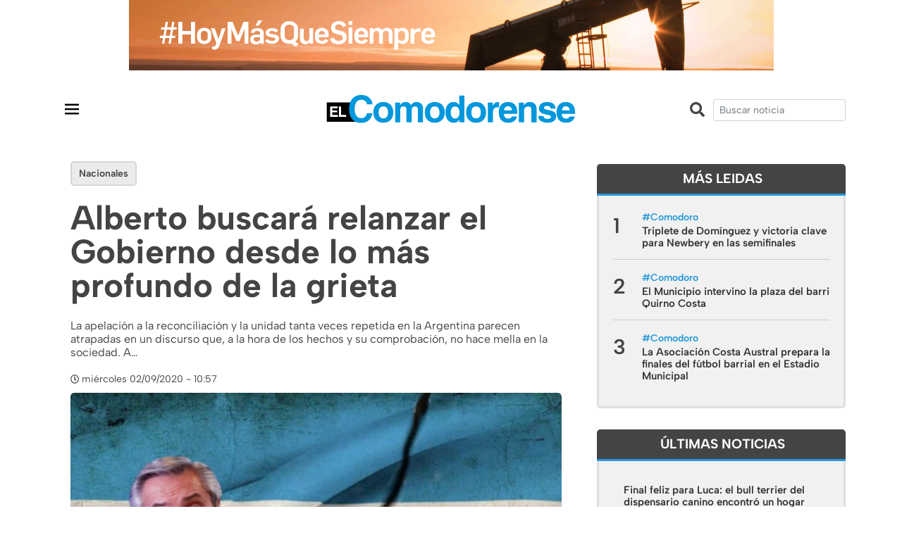

--- FILE ---
content_type: text/html; charset=UTF-8
request_url: https://elcomodorense.net/alberto-buscara-relanzar-el-gobierno-desde-lo-mas-profundo-de-la-grieta/
body_size: 13661
content:
<!DOCTYPE html>
<html>

<head>
	<meta charset="utf-8">
	<meta http-equiv="x-ua-compatible" content="ie=edge">
	<meta name="viewport" content="width=device-width, initial-scale=1, shrink-to-fit=no">
	<meta name="description" content="Noticias de comodoro rivadavia y la región">
	<link rel="apple-touch-icon" href="https://www.elcomodorense.net/wp-content/themes/ec_2022/images/icon.png">
	<link rel="icon" type="image/x-icon" href="https://www.elcomodorense.net/wp-content/themes/ec_2022/images/icon.png">

	<title>Alberto buscará relanzar el Gobierno desde lo más profundo de la grieta |  El Comodorense</title>

	<link rel="stylesheet" href="https://maxcdn.bootstrapcdn.com/bootstrap/4.0.0/css/bootstrap.min.css" integrity="sha384-Gn5384xqQ1aoWXA+058RXPxPg6fy4IWvTNh0E263XmFcJlSAwiGgFAW/dAiS6JXm" crossorigin="anonymous">
	<script defer src="https://use.fontawesome.com/releases/v5.0.9/js/all.js" integrity="sha384-8iPTk2s/jMVj81dnzb/iFR2sdA7u06vHJyyLlAd4snFpCl/SnyUjRrbdJsw1pGIl" crossorigin="anonymous"></script>

							<meta property="og:title" content="Alberto buscará relanzar el Gobierno desde lo más profundo de la grieta" />
				<meta property="og:type" content="website" />
				<meta property="og:url" content="https://www.elcomodorense.net/alberto-buscara-relanzar-el-gobierno-desde-lo-mas-profundo-de-la-grieta/" />
				<meta property="og:description" content="La apelación a la reconciliación y la unidad tanta veces repetida en la Argentina parecen atrapadas en un discurso que, a la hora de los hechos y su comprobación, no hace mella en la sociedad. A un año de las primarias que allanaron el camino para el arribo de Alberto Fernández al sillón de Rivadavia, y a..." />
									<meta property="og:image" content="https://www.elcomodorense.net/wp-content/uploads/2020/09/Grieta-Argentina.png">
				

			
	<meta name='robots' content='max-image-preview:large' />
<link rel='dns-prefetch' href='//code.jquery.com' />
<link rel='dns-prefetch' href='//www.elcomodorense.net' />
<link rel="alternate" type="application/rss+xml" title="El Comodorense &raquo; Comentario Alberto buscará relanzar el Gobierno desde lo más profundo de la grieta del feed" href="https://www.elcomodorense.net/alberto-buscara-relanzar-el-gobierno-desde-lo-mas-profundo-de-la-grieta/feed/" />
<script type="text/javascript">
window._wpemojiSettings = {"baseUrl":"https:\/\/s.w.org\/images\/core\/emoji\/14.0.0\/72x72\/","ext":".png","svgUrl":"https:\/\/s.w.org\/images\/core\/emoji\/14.0.0\/svg\/","svgExt":".svg","source":{"concatemoji":"https:\/\/www.elcomodorense.net\/wp-includes\/js\/wp-emoji-release.min.js?ver=6.1.9"}};
/*! This file is auto-generated */
!function(e,a,t){var n,r,o,i=a.createElement("canvas"),p=i.getContext&&i.getContext("2d");function s(e,t){var a=String.fromCharCode,e=(p.clearRect(0,0,i.width,i.height),p.fillText(a.apply(this,e),0,0),i.toDataURL());return p.clearRect(0,0,i.width,i.height),p.fillText(a.apply(this,t),0,0),e===i.toDataURL()}function c(e){var t=a.createElement("script");t.src=e,t.defer=t.type="text/javascript",a.getElementsByTagName("head")[0].appendChild(t)}for(o=Array("flag","emoji"),t.supports={everything:!0,everythingExceptFlag:!0},r=0;r<o.length;r++)t.supports[o[r]]=function(e){if(p&&p.fillText)switch(p.textBaseline="top",p.font="600 32px Arial",e){case"flag":return s([127987,65039,8205,9895,65039],[127987,65039,8203,9895,65039])?!1:!s([55356,56826,55356,56819],[55356,56826,8203,55356,56819])&&!s([55356,57332,56128,56423,56128,56418,56128,56421,56128,56430,56128,56423,56128,56447],[55356,57332,8203,56128,56423,8203,56128,56418,8203,56128,56421,8203,56128,56430,8203,56128,56423,8203,56128,56447]);case"emoji":return!s([129777,127995,8205,129778,127999],[129777,127995,8203,129778,127999])}return!1}(o[r]),t.supports.everything=t.supports.everything&&t.supports[o[r]],"flag"!==o[r]&&(t.supports.everythingExceptFlag=t.supports.everythingExceptFlag&&t.supports[o[r]]);t.supports.everythingExceptFlag=t.supports.everythingExceptFlag&&!t.supports.flag,t.DOMReady=!1,t.readyCallback=function(){t.DOMReady=!0},t.supports.everything||(n=function(){t.readyCallback()},a.addEventListener?(a.addEventListener("DOMContentLoaded",n,!1),e.addEventListener("load",n,!1)):(e.attachEvent("onload",n),a.attachEvent("onreadystatechange",function(){"complete"===a.readyState&&t.readyCallback()})),(e=t.source||{}).concatemoji?c(e.concatemoji):e.wpemoji&&e.twemoji&&(c(e.twemoji),c(e.wpemoji)))}(window,document,window._wpemojiSettings);
</script>
<style type="text/css">
img.wp-smiley,
img.emoji {
	display: inline !important;
	border: none !important;
	box-shadow: none !important;
	height: 1em !important;
	width: 1em !important;
	margin: 0 0.07em !important;
	vertical-align: -0.1em !important;
	background: none !important;
	padding: 0 !important;
}
</style>
	<link rel='stylesheet' id='wp-block-library-css' href='https://www.elcomodorense.net/wp-includes/css/dist/block-library/style.min.css?ver=6.1.9' type='text/css' media='all' />
<link rel='stylesheet' id='classic-theme-styles-css' href='https://www.elcomodorense.net/wp-includes/css/classic-themes.min.css?ver=1' type='text/css' media='all' />
<style id='global-styles-inline-css' type='text/css'>
body{--wp--preset--color--black: #000000;--wp--preset--color--cyan-bluish-gray: #abb8c3;--wp--preset--color--white: #ffffff;--wp--preset--color--pale-pink: #f78da7;--wp--preset--color--vivid-red: #cf2e2e;--wp--preset--color--luminous-vivid-orange: #ff6900;--wp--preset--color--luminous-vivid-amber: #fcb900;--wp--preset--color--light-green-cyan: #7bdcb5;--wp--preset--color--vivid-green-cyan: #00d084;--wp--preset--color--pale-cyan-blue: #8ed1fc;--wp--preset--color--vivid-cyan-blue: #0693e3;--wp--preset--color--vivid-purple: #9b51e0;--wp--preset--gradient--vivid-cyan-blue-to-vivid-purple: linear-gradient(135deg,rgba(6,147,227,1) 0%,rgb(155,81,224) 100%);--wp--preset--gradient--light-green-cyan-to-vivid-green-cyan: linear-gradient(135deg,rgb(122,220,180) 0%,rgb(0,208,130) 100%);--wp--preset--gradient--luminous-vivid-amber-to-luminous-vivid-orange: linear-gradient(135deg,rgba(252,185,0,1) 0%,rgba(255,105,0,1) 100%);--wp--preset--gradient--luminous-vivid-orange-to-vivid-red: linear-gradient(135deg,rgba(255,105,0,1) 0%,rgb(207,46,46) 100%);--wp--preset--gradient--very-light-gray-to-cyan-bluish-gray: linear-gradient(135deg,rgb(238,238,238) 0%,rgb(169,184,195) 100%);--wp--preset--gradient--cool-to-warm-spectrum: linear-gradient(135deg,rgb(74,234,220) 0%,rgb(151,120,209) 20%,rgb(207,42,186) 40%,rgb(238,44,130) 60%,rgb(251,105,98) 80%,rgb(254,248,76) 100%);--wp--preset--gradient--blush-light-purple: linear-gradient(135deg,rgb(255,206,236) 0%,rgb(152,150,240) 100%);--wp--preset--gradient--blush-bordeaux: linear-gradient(135deg,rgb(254,205,165) 0%,rgb(254,45,45) 50%,rgb(107,0,62) 100%);--wp--preset--gradient--luminous-dusk: linear-gradient(135deg,rgb(255,203,112) 0%,rgb(199,81,192) 50%,rgb(65,88,208) 100%);--wp--preset--gradient--pale-ocean: linear-gradient(135deg,rgb(255,245,203) 0%,rgb(182,227,212) 50%,rgb(51,167,181) 100%);--wp--preset--gradient--electric-grass: linear-gradient(135deg,rgb(202,248,128) 0%,rgb(113,206,126) 100%);--wp--preset--gradient--midnight: linear-gradient(135deg,rgb(2,3,129) 0%,rgb(40,116,252) 100%);--wp--preset--duotone--dark-grayscale: url('#wp-duotone-dark-grayscale');--wp--preset--duotone--grayscale: url('#wp-duotone-grayscale');--wp--preset--duotone--purple-yellow: url('#wp-duotone-purple-yellow');--wp--preset--duotone--blue-red: url('#wp-duotone-blue-red');--wp--preset--duotone--midnight: url('#wp-duotone-midnight');--wp--preset--duotone--magenta-yellow: url('#wp-duotone-magenta-yellow');--wp--preset--duotone--purple-green: url('#wp-duotone-purple-green');--wp--preset--duotone--blue-orange: url('#wp-duotone-blue-orange');--wp--preset--font-size--small: 13px;--wp--preset--font-size--medium: 20px;--wp--preset--font-size--large: 36px;--wp--preset--font-size--x-large: 42px;--wp--preset--spacing--20: 0.44rem;--wp--preset--spacing--30: 0.67rem;--wp--preset--spacing--40: 1rem;--wp--preset--spacing--50: 1.5rem;--wp--preset--spacing--60: 2.25rem;--wp--preset--spacing--70: 3.38rem;--wp--preset--spacing--80: 5.06rem;}:where(.is-layout-flex){gap: 0.5em;}body .is-layout-flow > .alignleft{float: left;margin-inline-start: 0;margin-inline-end: 2em;}body .is-layout-flow > .alignright{float: right;margin-inline-start: 2em;margin-inline-end: 0;}body .is-layout-flow > .aligncenter{margin-left: auto !important;margin-right: auto !important;}body .is-layout-constrained > .alignleft{float: left;margin-inline-start: 0;margin-inline-end: 2em;}body .is-layout-constrained > .alignright{float: right;margin-inline-start: 2em;margin-inline-end: 0;}body .is-layout-constrained > .aligncenter{margin-left: auto !important;margin-right: auto !important;}body .is-layout-constrained > :where(:not(.alignleft):not(.alignright):not(.alignfull)){max-width: var(--wp--style--global--content-size);margin-left: auto !important;margin-right: auto !important;}body .is-layout-constrained > .alignwide{max-width: var(--wp--style--global--wide-size);}body .is-layout-flex{display: flex;}body .is-layout-flex{flex-wrap: wrap;align-items: center;}body .is-layout-flex > *{margin: 0;}:where(.wp-block-columns.is-layout-flex){gap: 2em;}.has-black-color{color: var(--wp--preset--color--black) !important;}.has-cyan-bluish-gray-color{color: var(--wp--preset--color--cyan-bluish-gray) !important;}.has-white-color{color: var(--wp--preset--color--white) !important;}.has-pale-pink-color{color: var(--wp--preset--color--pale-pink) !important;}.has-vivid-red-color{color: var(--wp--preset--color--vivid-red) !important;}.has-luminous-vivid-orange-color{color: var(--wp--preset--color--luminous-vivid-orange) !important;}.has-luminous-vivid-amber-color{color: var(--wp--preset--color--luminous-vivid-amber) !important;}.has-light-green-cyan-color{color: var(--wp--preset--color--light-green-cyan) !important;}.has-vivid-green-cyan-color{color: var(--wp--preset--color--vivid-green-cyan) !important;}.has-pale-cyan-blue-color{color: var(--wp--preset--color--pale-cyan-blue) !important;}.has-vivid-cyan-blue-color{color: var(--wp--preset--color--vivid-cyan-blue) !important;}.has-vivid-purple-color{color: var(--wp--preset--color--vivid-purple) !important;}.has-black-background-color{background-color: var(--wp--preset--color--black) !important;}.has-cyan-bluish-gray-background-color{background-color: var(--wp--preset--color--cyan-bluish-gray) !important;}.has-white-background-color{background-color: var(--wp--preset--color--white) !important;}.has-pale-pink-background-color{background-color: var(--wp--preset--color--pale-pink) !important;}.has-vivid-red-background-color{background-color: var(--wp--preset--color--vivid-red) !important;}.has-luminous-vivid-orange-background-color{background-color: var(--wp--preset--color--luminous-vivid-orange) !important;}.has-luminous-vivid-amber-background-color{background-color: var(--wp--preset--color--luminous-vivid-amber) !important;}.has-light-green-cyan-background-color{background-color: var(--wp--preset--color--light-green-cyan) !important;}.has-vivid-green-cyan-background-color{background-color: var(--wp--preset--color--vivid-green-cyan) !important;}.has-pale-cyan-blue-background-color{background-color: var(--wp--preset--color--pale-cyan-blue) !important;}.has-vivid-cyan-blue-background-color{background-color: var(--wp--preset--color--vivid-cyan-blue) !important;}.has-vivid-purple-background-color{background-color: var(--wp--preset--color--vivid-purple) !important;}.has-black-border-color{border-color: var(--wp--preset--color--black) !important;}.has-cyan-bluish-gray-border-color{border-color: var(--wp--preset--color--cyan-bluish-gray) !important;}.has-white-border-color{border-color: var(--wp--preset--color--white) !important;}.has-pale-pink-border-color{border-color: var(--wp--preset--color--pale-pink) !important;}.has-vivid-red-border-color{border-color: var(--wp--preset--color--vivid-red) !important;}.has-luminous-vivid-orange-border-color{border-color: var(--wp--preset--color--luminous-vivid-orange) !important;}.has-luminous-vivid-amber-border-color{border-color: var(--wp--preset--color--luminous-vivid-amber) !important;}.has-light-green-cyan-border-color{border-color: var(--wp--preset--color--light-green-cyan) !important;}.has-vivid-green-cyan-border-color{border-color: var(--wp--preset--color--vivid-green-cyan) !important;}.has-pale-cyan-blue-border-color{border-color: var(--wp--preset--color--pale-cyan-blue) !important;}.has-vivid-cyan-blue-border-color{border-color: var(--wp--preset--color--vivid-cyan-blue) !important;}.has-vivid-purple-border-color{border-color: var(--wp--preset--color--vivid-purple) !important;}.has-vivid-cyan-blue-to-vivid-purple-gradient-background{background: var(--wp--preset--gradient--vivid-cyan-blue-to-vivid-purple) !important;}.has-light-green-cyan-to-vivid-green-cyan-gradient-background{background: var(--wp--preset--gradient--light-green-cyan-to-vivid-green-cyan) !important;}.has-luminous-vivid-amber-to-luminous-vivid-orange-gradient-background{background: var(--wp--preset--gradient--luminous-vivid-amber-to-luminous-vivid-orange) !important;}.has-luminous-vivid-orange-to-vivid-red-gradient-background{background: var(--wp--preset--gradient--luminous-vivid-orange-to-vivid-red) !important;}.has-very-light-gray-to-cyan-bluish-gray-gradient-background{background: var(--wp--preset--gradient--very-light-gray-to-cyan-bluish-gray) !important;}.has-cool-to-warm-spectrum-gradient-background{background: var(--wp--preset--gradient--cool-to-warm-spectrum) !important;}.has-blush-light-purple-gradient-background{background: var(--wp--preset--gradient--blush-light-purple) !important;}.has-blush-bordeaux-gradient-background{background: var(--wp--preset--gradient--blush-bordeaux) !important;}.has-luminous-dusk-gradient-background{background: var(--wp--preset--gradient--luminous-dusk) !important;}.has-pale-ocean-gradient-background{background: var(--wp--preset--gradient--pale-ocean) !important;}.has-electric-grass-gradient-background{background: var(--wp--preset--gradient--electric-grass) !important;}.has-midnight-gradient-background{background: var(--wp--preset--gradient--midnight) !important;}.has-small-font-size{font-size: var(--wp--preset--font-size--small) !important;}.has-medium-font-size{font-size: var(--wp--preset--font-size--medium) !important;}.has-large-font-size{font-size: var(--wp--preset--font-size--large) !important;}.has-x-large-font-size{font-size: var(--wp--preset--font-size--x-large) !important;}
.wp-block-navigation a:where(:not(.wp-element-button)){color: inherit;}
:where(.wp-block-columns.is-layout-flex){gap: 2em;}
.wp-block-pullquote{font-size: 1.5em;line-height: 1.6;}
</style>
<link rel='stylesheet' id='css-css' href='https://www.elcomodorense.net/wp-content/themes/ec_2022/css/style.css?ver=6.1.9' type='text/css' media='all' />
<script type='text/javascript' src='https://code.jquery.com/jquery-2.2.4.min.js?ver=6.1.9' id='jquery-js'></script>
<link rel="https://api.w.org/" href="https://www.elcomodorense.net/wp-json/" /><link rel="alternate" type="application/json" href="https://www.elcomodorense.net/wp-json/wp/v2/posts/307353" /><link rel="canonical" href="https://www.elcomodorense.net/alberto-buscara-relanzar-el-gobierno-desde-lo-mas-profundo-de-la-grieta/" />
<link rel="alternate" type="application/json+oembed" href="https://www.elcomodorense.net/wp-json/oembed/1.0/embed?url=https%3A%2F%2Fwww.elcomodorense.net%2Falberto-buscara-relanzar-el-gobierno-desde-lo-mas-profundo-de-la-grieta%2F" />
<link rel="alternate" type="text/xml+oembed" href="https://www.elcomodorense.net/wp-json/oembed/1.0/embed?url=https%3A%2F%2Fwww.elcomodorense.net%2Falberto-buscara-relanzar-el-gobierno-desde-lo-mas-profundo-de-la-grieta%2F&#038;format=xml" />
  <script src="https://cdn.onesignal.com/sdks/web/v16/OneSignalSDK.page.js" defer></script>
  <script>
          window.OneSignalDeferred = window.OneSignalDeferred || [];
          OneSignalDeferred.push(async function(OneSignal) {
            await OneSignal.init({
              appId: "c0cd989a-a550-4ddd-9000-3572ec0215e8",
              serviceWorkerOverrideForTypical: true,
              path: "https://www.elcomodorense.net/wp-content/plugins/onesignal-free-web-push-notifications/sdk_files/",
              serviceWorkerParam: { scope: "/wp-content/plugins/onesignal-free-web-push-notifications/sdk_files/push/onesignal/" },
              serviceWorkerPath: "OneSignalSDKWorker.js",
            });
          });

          // Unregister the legacy OneSignal service worker to prevent scope conflicts
          navigator.serviceWorker.getRegistrations().then((registrations) => {
            // Iterate through all registered service workers
            registrations.forEach((registration) => {
              // Check the script URL to identify the specific service worker
              if (registration.active && registration.active.scriptURL.includes('OneSignalSDKWorker.js.php')) {
                // Unregister the service worker
                registration.unregister().then((success) => {
                  if (success) {
                    console.log('OneSignalSW: Successfully unregistered:', registration.active.scriptURL);
                  } else {
                    console.log('OneSignalSW: Failed to unregister:', registration.active.scriptURL);
                  }
                });
              }
            });
          }).catch((error) => {
            console.error('Error fetching service worker registrations:', error);
          });
        </script>
<link rel="icon" href="https://www.elcomodorense.net/wp-content/uploads/2020/07/cropped-icon-32x32.png" sizes="32x32" />
<link rel="icon" href="https://www.elcomodorense.net/wp-content/uploads/2020/07/cropped-icon-192x192.png" sizes="192x192" />
<link rel="apple-touch-icon" href="https://www.elcomodorense.net/wp-content/uploads/2020/07/cropped-icon-180x180.png" />
<meta name="msapplication-TileImage" content="https://www.elcomodorense.net/wp-content/uploads/2020/07/cropped-icon-270x270.png" />
</head>

<body class="post-template-default single single-post postid-307353 single-format-standard">
	<header class="">
		<div class="container-fluid">
			<div class="row">
				<div class="col-12 text-center w-100 px-0">
					
<figure class="wp-block-image size-full"><a href="https://www.pan-energy.com/"><img decoding="async" loading="lazy" width="915" height="100" src="https://www.elcomodorense.net/wp-content/uploads/2024/03/pae-elcomodorense.gif" alt="" class="wp-image-562739"/></a></figure>
				</div>
			</div>
		</div>
		<div class="container">
			<div class="row align-items-center py-3">

				<div class="col-2 col-md-4  p-0" style="position:relative">
					<nav id="mainNavbar" class="navbar navbar-expand-none navbar-dark p-0">
						<div class="container" style="">
							<button class="navbar-toggler px-0 pt-3" type="button" data-toggle="collapse" data-target="#navbarsExampleDefault" aria-controls="navbarsExampleDefault" aria-expanded="false" aria-label="Toggle navigation">
								<span class="">
									<svg xmlns="http://www.w3.org/2000/svg" width="30" height="30" viewBox="0 0 24 24">
										<path d="M4 6H20V8H4zM4 11H20V13H4zM4 16H20V18H4z" /></svg>
								</span>
							</button>
						</div>
					</nav>
				</div>

				<div class="col-md-4 pt-0 pt-md-2 d-none">
					<ul class="socialicons mr-2">
						<li class="facebook"><a href="https://www.facebook.com/elcomodorense" target="_blank"><i class="fab fa-facebook-f fa-sm"></i></a></li>
						<li class="instagram"><a href="https://www.instagram.com/elcomodorense/" target="_blank"><i class="fab fa-instagram fa-sm"></i></a></li>
						<li class="twitter"><a href="https://twitter.com/elcomodorense" target="_blank"><i class="fab fa-twitter fa-sm"></i></a></li>
					</ul>
				</div>
				<div class="col-8 col-md-4 text-center" style="position:relative">
					<a href="https://www.elcomodorense.net">
						<img class="logoheader mw-100" src="https://www.elcomodorense.net/wp-content/themes/ec_2022/images/logo-elcomodorense.svg" alt="El Comodorense noticias">
					</a>
				</div>

				<div class="col-2 d-md-none p-0" style="position:relative">
					<nav id="mainNavbar" class="navbar navbar-expand-md navbar-dark p-0 pr-5">
						<div class="container" style="width:50%">
							<button class="navbar-toggler px-0 pt-3" type="button" data-toggle="collapse" data-target="#navbarSearch" aria-controls="navbarSearch" aria-expanded="false" aria-label="Toggle navigation">
								<span class="">
									<svg xmlns="http://www.w3.org/2000/svg" xmlns:xlink="http://www.w3.org/1999/xlink" viewBox="0 0 30 30" width="30px" height="30px">
										<g id="surface23398145">
											<path style="fill-rule:nonzero;fill:rgb(0%,0%,0%);fill-opacity:1;stroke-width:5;stroke-linecap:butt;stroke-linejoin:round;stroke:rgb(0%,0%,0%);stroke-opacity:1;stroke-miterlimit:10;" d="M 131.874592 74.525591 C 131.874592 88.281057 126.989904 100.884473 118.879479 110.792095 L 153.118377 145.007951 C 154.61604 146.459533 155.215106 148.579303 154.708204 150.60691 C 154.178262 152.611475 152.611475 154.178262 150.60691 154.708204 C 148.579303 155.215106 146.459533 154.61604 145.007951 153.118377 L 110.792095 118.879479 C 100.884473 126.989904 88.281057 131.874592 74.525591 131.874592 C 42.936407 131.874592 17.199631 106.137817 17.199631 74.525591 C 17.199631 42.936407 42.936407 17.199631 74.525591 17.199631 C 106.137817 17.199631 131.874592 42.936407 131.874592 74.525591 Z M 28.67404 74.525591 C 28.67404 99.939793 49.134431 120.400184 74.525591 120.400184 C 99.939793 120.400184 120.400184 99.939793 120.400184 74.525591 C 120.400184 49.134431 99.939793 28.67404 74.525591 28.67404 C 49.134431 28.67404 28.67404 49.134431 28.67404 74.525591 Z M 28.67404 74.525591 " transform="matrix(0.169535,0,0,0.169535,0.42,0.42)"/>
											<path style=" stroke:none;fill-rule:nonzero;fill:rgb(0%,0%,0%);fill-opacity:1;" d="M 13.054688 3.335938 C 7.699219 3.335938 3.335938 7.699219 3.335938 13.054688 C 3.335938 18.414062 7.699219 22.777344 13.054688 22.777344 C 15.386719 22.777344 17.523438 21.949219 19.203125 20.574219 L 25.003906 26.378906 C 25.25 26.632812 25.609375 26.734375 25.953125 26.648438 C 26.292969 26.558594 26.558594 26.292969 26.648438 25.953125 C 26.734375 25.609375 26.632812 25.25 26.378906 25.003906 L 20.574219 19.203125 C 21.949219 17.523438 22.777344 15.386719 22.777344 13.054688 C 22.777344 7.699219 18.414062 3.335938 13.054688 3.335938 Z M 13.054688 5.28125 C 17.363281 5.28125 20.832031 8.75 20.832031 13.054688 C 20.832031 17.363281 17.363281 20.832031 13.054688 20.832031 C 8.75 20.832031 5.28125 17.363281 5.28125 13.054688 C 5.28125 8.75 8.75 5.28125 13.054688 5.28125 Z M 13.054688 5.28125 "/>
										</g>
									</svg>
								</span>
							</button>
						</div>
					</nav>
				</div>

									

				<div class="col-md-4 text-right">
				<i class="fas fa-search mr-2 mt-2 fa-lg d-none d-md-inline-flex"></i>
					<form action="https://www.elcomodorense.net/" id="searchForm" method="get">
						<input name="s" class="form-control form-control-sm" type="text" role="search" value="" placeholder="Buscar noticia">
					</form>

				</div>
			</div>
		</div>
	</header>
	
	<nav id="mainNavbar" class="navbar navbar-expand-none navbar-dark">
		<div class="container">
			<div class="collapse navbar-collapse" id="navbarsExampleDefault">
				<ul id="menu-menu-principal" class="navbar-nav mr-auto ml-auto"><li itemscope="itemscope" itemtype="https://www.schema.org/SiteNavigationElement" id="menu-item-98299" class="menu-item menu-item-type-post_type menu-item-object-page menu-item-98299 nav-item"><a title="Inicio" href="https://www.elcomodorense.net/inicio/" class="nav-link">Inicio</a></li>
<li itemscope="itemscope" itemtype="https://www.schema.org/SiteNavigationElement" id="menu-item-98301" class="menu-item menu-item-type-taxonomy menu-item-object-category menu-item-98301 nav-item"><a title="Actualidad" href="https://www.elcomodorense.net/noticias/actualidad/" class="nav-link">Actualidad</a></li>
<li itemscope="itemscope" itemtype="https://www.schema.org/SiteNavigationElement" id="menu-item-98302" class="menu-item menu-item-type-taxonomy menu-item-object-category menu-item-98302 nav-item"><a title="Política" href="https://www.elcomodorense.net/noticias/politica/" class="nav-link">Política</a></li>
<li itemscope="itemscope" itemtype="https://www.schema.org/SiteNavigationElement" id="menu-item-98303" class="menu-item menu-item-type-taxonomy menu-item-object-category menu-item-98303 nav-item"><a title="Economía" href="https://www.elcomodorense.net/noticias/economia/" class="nav-link">Economía</a></li>
<li itemscope="itemscope" itemtype="https://www.schema.org/SiteNavigationElement" id="menu-item-182561" class="menu-item menu-item-type-taxonomy menu-item-object-category menu-item-182561 nav-item"><a title="Policiales" href="https://www.elcomodorense.net/noticias/policiales/" class="nav-link">Policiales</a></li>
<li itemscope="itemscope" itemtype="https://www.schema.org/SiteNavigationElement" id="menu-item-223902" class="menu-item menu-item-type-taxonomy menu-item-object-category menu-item-223902 nav-item"><a title="Petróleo" href="https://www.elcomodorense.net/noticias/petroleo/" class="nav-link">Petróleo</a></li>
<li itemscope="itemscope" itemtype="https://www.schema.org/SiteNavigationElement" id="menu-item-371150" class="menu-item menu-item-type-taxonomy menu-item-object-category menu-item-371150 nav-item"><a title="Deportes" href="https://www.elcomodorense.net/noticias/deportes/" class="nav-link">Deportes</a></li>
<li itemscope="itemscope" itemtype="https://www.schema.org/SiteNavigationElement" id="menu-item-312209" class="menu-item menu-item-type-taxonomy menu-item-object-category menu-item-312209 nav-item"><a title="El Comodorense Radio" href="https://www.elcomodorense.net/noticias/el-comodorense-radio/" class="nav-link">El Comodorense Radio</a></li>
<li itemscope="itemscope" itemtype="https://www.schema.org/SiteNavigationElement" id="menu-item-354821" class="menu-item menu-item-type-taxonomy menu-item-object-category menu-item-354821 nav-item"><a title="Virales" href="https://www.elcomodorense.net/noticias/virales/" class="nav-link">Virales</a></li>
</ul>			</div>
		</div>
	</nav>

	<nav id="mainNavbar" class="navbar navbar-expand-xl navbar-dark">
		
	</nav>
							
    <main role="main">
    	<section id="single-main-block" class="mt-1 mt-md-3">
    		<div class="container">
    			<div class="row">
	    			<div class="col-md-8">
						<article class="news news-postsingle">
							<div class="header">
								<div class="tag"><span class="tags"><a href="https://www.elcomodorense.net/tag/nacionales/" rel="tag">Nacionales</a></span> </div>
								<h1 class="title py-3">Alberto buscará relanzar el Gobierno desde lo más profundo de la grieta</h1>
								<p>La apelación a la reconciliación y la unidad tanta veces repetida en la Argentina parecen atrapadas en un discurso que, a la hora de los hechos y su comprobación, no hace mella en la sociedad. A&#8230;</p>
								<span><i class="far fa-clock fa-sm mr-1"></i>miércoles 02/09/2020 - 10:57</span>
							</div>

							<div class="post-content format-text mb-4 mt-2">
																									
									<article class="news news-medium news-small">
																																									<a class='imagewrap' href="https://www.elcomodorense.net/alberto-buscara-relanzar-el-gobierno-desde-lo-mas-profundo-de-la-grieta/">
												<img class="lazyload rounded" src="https://www.elcomodorense.net/wp-content/themes/ec_2022/images/thumb.jpg" data-src="https://www.elcomodorense.net/wp-content/uploads/2020/09/Grieta-Argentina-514x320.png" alt="Alberto buscará relanzar el Gobierno desde lo más profundo de la grieta">
												
																							</a>
																			</article>
																<div class="row mt-0 pb-0 mb-4 ">
									<div id="shareSection" class="col-md-5 d-md-flex align-items-center">
										<h6>Compartí esta noticia</h6>
										<ul class="social-share ml-0 ml-md-3" data-url="https://www.elcomodorense.net/alberto-buscara-relanzar-el-gobierno-desde-lo-mas-profundo-de-la-grieta/" data-title="Alberto buscará relanzar el Gobierno desde lo más profundo de la grieta">
					                    	<li><a href="" class="facebook share s_facebook"><i class="fab fa-facebook"></i></a></li>
					                    	<li><a href="" class="twitter share s_twitter"><i class="fab fa-twitter"></i></a></li>
					                        <!-- <li><a href="" class="mail share s_gmail"><i class="fa fa-envelope"></i></a></li> -->
					                    						                  	</ul>
									</div>
								</div>
								
<p><strong>La apelación a la reconciliación y la unidad tanta veces  repetida en la Argentina parecen atrapadas en un discurso que, a la hora  de los hechos y su comprobación, no hace mella en la sociedad.</strong></p>



<p><strong>A un año de las primarias que allanaron el camino para el arribo de Alberto Fernández</strong> <strong>al  sillón de Rivadavia, y a horas de relanzar su gestión tras el acuerdo  con los acreedores para canjear la deuda externa, el escenario nacional  que enfrenta parece no admitir grises</strong>. Se está a favor o en contra. Se aprueba sin cuestionamientos al mandatario y su gestión o se rechaza sin miramientos.</p>



<figure class="wp-block-image"><img decoding="async" src="https://www.cronista.com/export/sites/diarioelcronista/img/2020/09/01/monitor_agosto_2020_x1x_1.jpg_346111495.jpg" alt=""/></figure>



<p>Ya sea por la estrategia sanitaria para combatir la propagación del coronavirus, la situación socioeconómica o las definiciones políticas de la Casa Rosada, <strong>las posiciones se radicalizaron y expresan la profundidad grieta</strong> casi sin disidencias, a la hora de analizar la actualidad y proyectar el futuro. Así, lo revela la última entrega del <strong>Monitor del Humor Social y Político, que la D’Alessio IROL/Berensztein elabora de manera exclusiva para <em>El Cronista</em></strong>. </p>



<p>El
 sondeo, que durante el mes pasado relevó de manera online la visión de 
1421 adultos en todo el país, exhibió el pesimismo absoluto que acompaña
 a los encuestados que votaron por Mauricio Macri en 2019 y la mayor 
esperanza de quienes eligieron al actual mandatario. Así, mientras <strong>el 96% de los votantes de&nbsp;Juntos por el Cambio cree que la situación económica es peor que la de hace un año atrás</strong>
 (idea que acompaña el 82% de quienes votaron por terceras fuerzas) y el
 86% estima que en doce meses su nivel será aún inferior (dos de cada 
tres personas que optaron por un tercer candidato piensan igual), un <strong>46% de los electores de Fernández ve mejoras en la economía y ocho de cada diez proyecta que en un año habrá una recuperación</strong>. Más aún, dos de ellos suponen que ese último escenario se dará en 2020.</p>



<figure class="wp-block-image"><img decoding="async" src="https://www.cronista.com/export/sites/diarioelcronista/img/2020/09/01/situacion_economica_agosto_2020.jpg_629126681.jpg" alt=""/></figure>



<p>&nbsp;“Se hace evidente que <strong>la visión de la realidad presente y futura están profundamente connotadas&nbsp;de lo ideológico</strong>.
 Mientras quienes votaron al oficialismo mantienen el mismo nivel de 
optimismo del comienzo de la gestión, quienes lo hicieron por Juntos por
 el Cambio mantienen una evolución contraria”, analiza el consultor 
Eduardo D’Alessio.</p>



<p>Esa división que se percibe es la misma que explica por qué, <strong>a
 la hora de evaluar la gestión del Gobierno, el 87% de los votantes 
oficialistas consultados le dieron una buena nota, mientras que el 95% 
de los que lo hicieron por Juntos por el Cambio, la calificaron como 
mala</strong>.</p>



<figure class="wp-block-image"><img decoding="async" src="https://www.cronista.com/export/sites/diarioelcronista/img/2020/09/01/gestion_agosto_2020.jpg_654985269.jpg" alt=""/><figcaption>
   Imagen de la gestión de Gobierno
  </figcaption></figure>



<p>“En agosto y a 5 meses de decretada la cuarentena, <strong>por primera vez desde el inicio del gobierno del Frente de Todos, las críticas a la gestión superan a la aprobación</strong>: 51% versus 47%”, señaló, al respecto, el politólogo Sergio Berensztein y agregó que “consecuentemente esto repercute en <strong>la imagen positiva del presidente Alberto Fernández, que alcanza su piso de 47%</strong>, el valor más bajo desde diciembre”.</p>



<p>En
 efecto, la adhesión al Presidente también se fue deteriorando, a tal 
punto que por primera vez en su mandato muestra un número mayor en la 
imagen negativa que en la positiva. Y es que mientras <strong>el 86% de quienes le dieron su voto lo siguen acompañando, solo 6% del votante de JxC y 29% del que eligió a terceras fuerzas</strong> también lo hace.</p>



<figure class="wp-block-image"><img decoding="async" src="https://www.cronista.com/export/sites/diarioelcronista/img/2020/09/01/imagen_agosto_2020.jpg_1585016258.jpg" alt=""/></figure>



<p>“Posiblemente esto se deba a un <strong>cierto malestar y cansancio entre la población</strong>. No obstante, cuenta con cerca de la mitad del apoyo de los argentinos”, indicó D’Alessio, quien apuntó que “<strong>la preocupación por el estado de la economía y el devenir sigue estando muy presente entre los argentinos</strong>.
 Aún así, se observa un descenso en las críticas respecto a los meses 
anteriores, así como una leve disminución del nivel de pesimismo”.</p>



<p>En esa línea, añadió que “un hecho auspicioso es que <strong>sigue en aumento la proporción de encuestados que tienen proyectos a futuro que impliquen inversiones</strong> (56%), lo que plantea en parte de la población cierta visión de ‘<strong>luz al final del túnel</strong>’”</p>



<p>“En esta medición, <strong>la inflación recupera el primer puesto en el ranking de temas que más preocupan a los argentinos con 69%</strong>,
 relegando a la inseguridad al segundo lugar, aunque mantiene los 
valores de julio: 68%”, acota Berensztein, para sostener que “ésta y las
 principales cuestiones económicas generan mayor alarma entre los 
electores de Juntos por el Cambio. Por otro lado,<strong> el temor al contagio del <a href="https://www.cronista.com/tags/covid19" target="_blank" rel="noreferrer noopener">Covid-19</a></strong>&nbsp;<strong>sigue retrocediendo</strong> para ubicarse en el sexto puesto y <strong>preocupa más a los oficialistas, al igual que la violencia contra las mujeres</strong>”.</p>



<figure class="wp-block-image"><img decoding="async" src="https://www.cronista.com/export/sites/diarioelcronista/img/2020/09/01/temas_que_mas_preocupan_agosto_2020.jpg_1312689702.jpg" alt=""/></figure>



<p>En cuanto al ranking nacional de imagen positiva, <strong>solo el 
jefe de gobierno porteño, Horacio Rodríguez Larreta logra adhesiones de 
uno y otro lado de la&nbsp;grieta. “Se mantiene en la cima con el 54% de 
aprobación</strong> entre los consultados. Su valoración se sostiene con
 el apoyo del 81% de los electores de Juntos por el Cambio, pero además 
cuenta con la simpatía del 32% de los votantes del Frente de Todos y del
 53% de los que optaron por terceras fuerzas en octubre de 2019”, 
remarcó el analista político.</p>



<p></p>



<p></p>



<p>Fuente: <em>cronista.com</em></p>
															</div>

							<div class="down pt-4 mb-3">
								<div class="row">

																		
									<div id="shareSection" class="col-md-5 d-md-flex align-items-center">
										<h6>Compartí esta noticia</h6>
										<ul class="social-share mx-auto" data-url="https://www.elcomodorense.net/alberto-buscara-relanzar-el-gobierno-desde-lo-mas-profundo-de-la-grieta/" data-title="Alberto buscará relanzar el Gobierno desde lo más profundo de la grieta">
					                    	<li><a href="" class="facebook share s_facebook"><i class="fab fa-facebook"></i></a></li>
					                    	<li><a href="" class="twitter share s_twitter"><i class="fab fa-twitter"></i></a></li>
					                        <!-- <li><a href="" class="mail share s_gmail"><i class="fa fa-envelope"></i></a></li> -->
					                    						                  	</ul>
									</div>
									
								</div>
							</div>
							<div class="social">
															</div>
						</article>

						
						<div id="related">
							<h3 class="ml-2 mb-4 pl-2" style="font-size: 2rem; border-left-width: 5px; border-left-style: solid; border-left-color: #2099dd; font-weight: 700;">Noticias relacionadas</h3>
							<div class="container">
								<div class="row">
																		
											<div class="col-md-6">
												<article class="news news-medium news-small">
																																								<a class='imagewrap' href="https://www.elcomodorense.net/final-feliz-para-luca-el-bull-terrier-del-dispensario-canino-encontro-un-hogar/">
															<img class="lazyload rounded" src="https://www.elcomodorense.net/wp-content/themes/ec_2022/images/thumb.jpg" data-src="https://www.elcomodorense.net/wp-content/uploads/2026/01/IMG_4385-514x320.jpeg" alt="Final feliz para Luca: el bull terrier del dispensario canino encontró un hogar">
														</a>
																										<div class="content pl-0">
														<div class="tag-cat">Últimas Noticias</div>

														<h3 class="mb-0"><a href="https://www.elcomodorense.net/final-feliz-para-luca-el-bull-terrier-del-dispensario-canino-encontro-un-hogar/">Final feliz para Luca: el bull terrier del dispensario canino encontró un hogar</a></h3>
													</div>
												</article>
											</div>
										
																		
											<div class="col-md-6">
												<article class="news news-medium news-small">
																																								<a class='imagewrap' href="https://www.elcomodorense.net/juan-tiene-12-anos-lucha-contra-la-leucemia-y-necesita-dadores-de-sangre-para-seguir-su-tratamiento/">
															<img class="lazyload rounded" src="https://www.elcomodorense.net/wp-content/themes/ec_2022/images/thumb.jpg" data-src="https://www.elcomodorense.net/wp-content/uploads/2026/01/12621818-487c-460c-8063-b7d25efdd951-514x320.jpeg" alt="Juan tiene 12 años, lucha contra la leucemia y necesita dadores de sangre para seguir su tratamiento">
														</a>
																										<div class="content pl-0">
														<div class="tag-cat">Últimas Noticias</div>

														<h3 class="mb-0"><a href="https://www.elcomodorense.net/juan-tiene-12-anos-lucha-contra-la-leucemia-y-necesita-dadores-de-sangre-para-seguir-su-tratamiento/">Juan tiene 12 años, lucha contra la leucemia y necesita dadores de sangre para seguir su tratamiento</a></h3>
													</div>
												</article>
											</div>
										
																		
											<div class="col-md-6">
												<article class="news news-medium news-small">
																																								<a class='imagewrap' href="https://www.elcomodorense.net/buscan-a-un-hombre-de-29-anos-que-fue-visto-por-ultima-vez-en-el-centro/">
															<img class="lazyload rounded" src="https://www.elcomodorense.net/wp-content/themes/ec_2022/images/thumb.jpg" data-src="https://www.elcomodorense.net/wp-content/uploads/2026/01/B2431E2C-1361-46AD-AE2D-167D59AE3FB3-15941-00000535B656D2D6-514x320.jpeg" alt="Buscan a un hombre de 29 años que fue visto por última vez en el Centro  ">
														</a>
																										<div class="content pl-0">
														<div class="tag-cat">Últimas Noticias</div>

														<h3 class="mb-0"><a href="https://www.elcomodorense.net/buscan-a-un-hombre-de-29-anos-que-fue-visto-por-ultima-vez-en-el-centro/">Buscan a un hombre de 29 años que fue visto por última vez en el Centro  </a></h3>
													</div>
												</article>
											</div>
										
																	</div>
							</div>
						</div>
	    			</div>
	    			<aside class="col-md-4 mt-md-4">
	    						<h3 class="text-center" style="color:#fff; margin: 0; padding: 10px 10px 10px 15px; font-weight: 700; background-color: #444; border-bottom-color:#2099dd; border-bottom-width:3px;	border-bottom-style: solid; border-radius: 5px 5px 0px 0px;">
	MÁS LEIDAS
</h3>

<div class="lastpost">
	<article class="news news-medium news-list">
	<div class="row">
		<div class="col-2">
			<span class="number">1</span>
		</div>
		<div class="col-10 pl-0 pr-0">
			<div class="content">
				<div class="tag">#<a href="https://www.elcomodorense.net/tag/comodoro/" rel="tag">Comodoro</a></div>
				<h3 class="mb-0"><a href="https://www.elcomodorense.net/triplete-de-dominguez-y-victoria-clave-para-newbery-en-las-semifinales/">Triplete de Domínguez y victoria clave para Newbery en las semifinales</a></h3>
			</div>
		</div>
		<!-- <div class="col-3">
							<a href="https://www.elcomodorense.net/triplete-de-dominguez-y-victoria-clave-para-newbery-en-las-semifinales/"><img class="lazyload" src="https://www.elcomodorense.net/wp-content/themes/ec_2022/images/thumb-square.jpg" data-src="https://www.elcomodorense.net/wp-content/uploads/2026/01/new-2-150x150.png" alt="Triplete de Domínguez y victoria clave para Newbery en las semifinales"></a>
					</div> -->
	</div>
</article><article class="news news-medium news-list">
	<div class="row">
		<div class="col-2">
			<span class="number">2</span>
		</div>
		<div class="col-10 pl-0 pr-0">
			<div class="content">
				<div class="tag">#<a href="https://www.elcomodorense.net/tag/comodoro/" rel="tag">Comodoro</a></div>
				<h3 class="mb-0"><a href="https://www.elcomodorense.net/el-municipio-intervino-la-plaza-del-barrio-quirno-costa/">El Municipio intervino la plaza del barrio Quirno Costa</a></h3>
			</div>
		</div>
		<!-- <div class="col-3">
							<a href="https://www.elcomodorense.net/el-municipio-intervino-la-plaza-del-barrio-quirno-costa/"><img class="lazyload" src="https://www.elcomodorense.net/wp-content/themes/ec_2022/images/thumb-square.jpg" data-src="https://www.elcomodorense.net/wp-content/uploads/2026/01/plaza-1-150x150.png" alt="El Municipio intervino la plaza del barrio Quirno Costa"></a>
					</div> -->
	</div>
</article><article class="news news-medium news-list">
	<div class="row">
		<div class="col-2">
			<span class="number">3</span>
		</div>
		<div class="col-10 pl-0 pr-0">
			<div class="content">
				<div class="tag">#<a href="https://www.elcomodorense.net/tag/comodoro/" rel="tag">Comodoro</a></div>
				<h3 class="mb-0"><a href="https://www.elcomodorense.net/la-asociacion-costa-austral-prepara-las-finales-del-futbol-barrial-en-el-estadio-municipal/">La Asociación Costa Austral prepara las finales del fútbol barrial en el Estadio Municipal</a></h3>
			</div>
		</div>
		<!-- <div class="col-3">
							<a href="https://www.elcomodorense.net/la-asociacion-costa-austral-prepara-las-finales-del-futbol-barrial-en-el-estadio-municipal/"><img class="lazyload" src="https://www.elcomodorense.net/wp-content/themes/ec_2022/images/thumb-square.jpg" data-src="https://www.elcomodorense.net/wp-content/uploads/2026/01/DSC_9064-2048x1365-1-150x150.jpg" alt="La Asociación Costa Austral prepara las finales del fútbol barrial en el Estadio Municipal"></a>
					</div> -->
	</div>
</article></div>
		

				<h3 class="text-center" style="color:#fff; margin: 0; padding: 10px 10px 10px 15px; font-weight: 700; background-color: #444; border-bottom-color:#2099dd; border-bottom-width:3px;	border-bottom-style: solid; border-radius: 5px 5px 0px 0px;">
			ÚLTIMAS NOTICIAS
		</h3>

		<div class="lastpost">
			<article class="news news-medium news-list my-0 py-0">
	<div class="row ml-0">
		
		<div class="col-12 py-2">
			<div class="content mb-2">
				<!-- <div class="tag">#<a href="https://www.elcomodorense.net/tag/comodoro/" rel="tag">Comodoro</a></div> -->
				<h3 class="mb-1 mt-1"><a href="https://www.elcomodorense.net/final-feliz-para-luca-el-bull-terrier-del-dispensario-canino-encontro-un-hogar/">Final feliz para Luca: el bull terrier del dispensario canino encontró un hogar</a></h3>
				<span><i class="far fa-clock fa-sm mr-1"></i>20:24</span>
			</div>
		</div>
		<!-- <div class="col-4">
							<a href="https://www.elcomodorense.net/final-feliz-para-luca-el-bull-terrier-del-dispensario-canino-encontro-un-hogar/"><img class="lazyload rounded" src="https://www.elcomodorense.net/wp-content/themes/ec_2022/images/thumb-square.jpg" data-src="https://www.elcomodorense.net/wp-content/uploads/2026/01/IMG_4385-150x150.jpeg" alt="Final feliz para Luca: el bull terrier del dispensario canino encontró un hogar"></a>
					</div> -->
	</div>
</article><article class="news news-medium news-list my-0 py-0">
	<div class="row ml-0">
		
		<div class="col-12 py-2">
			<div class="content mb-2">
				<!-- <div class="tag">#<a href="https://www.elcomodorense.net/tag/chubut/" rel="tag">Chubut</a></div> -->
				<h3 class="mb-1 mt-1"><a href="https://www.elcomodorense.net/jesus-comenzo-con-la-reconstruccion-de-su-casa/">Jesús comenzó con la reconstrucción de su casa</a></h3>
				<span><i class="far fa-clock fa-sm mr-1"></i>20:20</span>
			</div>
		</div>
		<!-- <div class="col-4">
							<a href="https://www.elcomodorense.net/jesus-comenzo-con-la-reconstruccion-de-su-casa/"><img class="lazyload rounded" src="https://www.elcomodorense.net/wp-content/themes/ec_2022/images/thumb-square.jpg" data-src="https://www.elcomodorense.net/wp-content/uploads/2026/01/RECONSTRUCCION-jesus-150x150.png" alt="Jesús comenzó con la reconstrucción de su casa"></a>
					</div> -->
	</div>
</article><article class="news news-medium news-list my-0 py-0">
	<div class="row ml-0">
		
		<div class="col-12 py-2">
			<div class="content mb-2">
				<!-- <div class="tag">#<a href="https://www.elcomodorense.net/tag/comodoro/" rel="tag">Comodoro</a></div> -->
				<h3 class="mb-1 mt-1"><a href="https://www.elcomodorense.net/intento-robar-una-waflera-de-casi-60-mil-pesos-y-termino-detenido/">Intentó robar una waflera de casi 60 mil pesos y terminó detenido</a></h3>
				<span><i class="far fa-clock fa-sm mr-1"></i>19:44</span>
			</div>
		</div>
		<!-- <div class="col-4">
							<a href="https://www.elcomodorense.net/intento-robar-una-waflera-de-casi-60-mil-pesos-y-termino-detenido/"><img class="lazyload rounded" src="https://www.elcomodorense.net/wp-content/themes/ec_2022/images/thumb-square.jpg" data-src="https://www.elcomodorense.net/wp-content/uploads/2026/01/IMG_4379-150x150.jpeg" alt="Intentó robar una waflera de casi 60 mil pesos y terminó detenido"></a>
					</div> -->
	</div>
</article><article class="news news-medium news-list my-0 py-0">
	<div class="row ml-0">
		
		<div class="col-12 py-2">
			<div class="content mb-2">
				<!-- <div class="tag">#<a href="https://www.elcomodorense.net/tag/comodoro/" rel="tag">Comodoro</a></div> -->
				<h3 class="mb-1 mt-1"><a href="https://www.elcomodorense.net/juan-tiene-12-anos-lucha-contra-la-leucemia-y-necesita-dadores-de-sangre-para-seguir-su-tratamiento/">Juan tiene 12 años, lucha contra la leucemia y necesita dadores de sangre para seguir su tratamiento</a></h3>
				<span><i class="far fa-clock fa-sm mr-1"></i>19:24</span>
			</div>
		</div>
		<!-- <div class="col-4">
							<a href="https://www.elcomodorense.net/juan-tiene-12-anos-lucha-contra-la-leucemia-y-necesita-dadores-de-sangre-para-seguir-su-tratamiento/"><img class="lazyload rounded" src="https://www.elcomodorense.net/wp-content/themes/ec_2022/images/thumb-square.jpg" data-src="https://www.elcomodorense.net/wp-content/uploads/2026/01/12621818-487c-460c-8063-b7d25efdd951-150x150.jpeg" alt="Juan tiene 12 años, lucha contra la leucemia y necesita dadores de sangre para seguir su tratamiento"></a>
					</div> -->
	</div>
</article><article class="news news-medium news-list my-0 py-0">
	<div class="row ml-0">
		
		<div class="col-12 py-2">
			<div class="content mb-2">
				<!-- <div class="tag">#<a href="https://www.elcomodorense.net/tag/comodoro/" rel="tag">Comodoro</a></div> -->
				<h3 class="mb-1 mt-1"><a href="https://www.elcomodorense.net/buscan-a-un-hombre-de-29-anos-que-fue-visto-por-ultima-vez-en-el-centro/">Buscan a un hombre de 29 años que fue visto por última vez en el Centro  </a></h3>
				<span><i class="far fa-clock fa-sm mr-1"></i>18:43</span>
			</div>
		</div>
		<!-- <div class="col-4">
							<a href="https://www.elcomodorense.net/buscan-a-un-hombre-de-29-anos-que-fue-visto-por-ultima-vez-en-el-centro/"><img class="lazyload rounded" src="https://www.elcomodorense.net/wp-content/themes/ec_2022/images/thumb-square.jpg" data-src="https://www.elcomodorense.net/wp-content/uploads/2026/01/B2431E2C-1361-46AD-AE2D-167D59AE3FB3-15941-00000535B656D2D6-150x150.jpeg" alt="Buscan a un hombre de 29 años que fue visto por última vez en el Centro  "></a>
					</div> -->
	</div>
</article>		</div>	    			</aside>
    			</div>
    		</div>
    	</section>
    	    </main><!-- /.container -->
   <footer class="pt-3 pb-5 mt-3">
   	<div class="container">
   		<div class="row">
   			<div class="col-12 col-md-4 mb-4 text-center mx-auto">
   				<img class="d-block mx-auto w-100 w-md-50" src="https://www.elcomodorense.net/wp-content/themes/ec_2022/images/logo_light.svg" alt="">
				   <p class="text-light pt-2">Noticias de Comodoro Rivadavia y la región</p>
				   <ul class="socialicons my-4">
					
						<li class="facebook"><a href="https://www.facebook.com/elcomodorense" target="_blank"><i class="fab fa-facebook-f fa-sm"></i></a></li>
						<li class="instagram"><a href="https://www.instagram.com/elcomodorense/" target="_blank"><i class="fab fa-instagram fa-sm"></i></a></li>
						<li class="twitter"><a href="https://twitter.com/elcomodorense" target="_blank"><i class="fab fa-twitter fa-sm"></i></a></li>
						<li class="mail"><a href="/cdn-cgi/l/email-protection#a7c2cbc4c8cac8c3c8d5c2c9d4c2e7c0cac6cecb89c4c8ca" target="_blank"><i class="far fa-envelope"></i></a></li>
						<li class="whatsapp"><a href="https://wa.me/542974770163" target="_blank"><i class="fab fa-whatsapp fa-sm"></i></a></li>
   					</ul>
   			</div>
   			<!-- <div class="col-md-3 mb-4 d-none d-md-block">
   				<h3>NAVEGA</h3>
   				<ul id="menu-menu-principal-1" class="navbar-nav mr-auto"><li itemscope="itemscope" itemtype="https://www.schema.org/SiteNavigationElement" class="menu-item menu-item-type-post_type menu-item-object-page menu-item-98299 nav-item"><a title="Inicio" href="https://www.elcomodorense.net/inicio/" class="nav-link">Inicio</a></li>
<li itemscope="itemscope" itemtype="https://www.schema.org/SiteNavigationElement" class="menu-item menu-item-type-taxonomy menu-item-object-category menu-item-98301 nav-item"><a title="Actualidad" href="https://www.elcomodorense.net/noticias/actualidad/" class="nav-link">Actualidad</a></li>
<li itemscope="itemscope" itemtype="https://www.schema.org/SiteNavigationElement" class="menu-item menu-item-type-taxonomy menu-item-object-category menu-item-98302 nav-item"><a title="Política" href="https://www.elcomodorense.net/noticias/politica/" class="nav-link">Política</a></li>
<li itemscope="itemscope" itemtype="https://www.schema.org/SiteNavigationElement" class="menu-item menu-item-type-taxonomy menu-item-object-category menu-item-98303 nav-item"><a title="Economía" href="https://www.elcomodorense.net/noticias/economia/" class="nav-link">Economía</a></li>
<li itemscope="itemscope" itemtype="https://www.schema.org/SiteNavigationElement" class="menu-item menu-item-type-taxonomy menu-item-object-category menu-item-182561 nav-item"><a title="Policiales" href="https://www.elcomodorense.net/noticias/policiales/" class="nav-link">Policiales</a></li>
<li itemscope="itemscope" itemtype="https://www.schema.org/SiteNavigationElement" class="menu-item menu-item-type-taxonomy menu-item-object-category menu-item-223902 nav-item"><a title="Petróleo" href="https://www.elcomodorense.net/noticias/petroleo/" class="nav-link">Petróleo</a></li>
<li itemscope="itemscope" itemtype="https://www.schema.org/SiteNavigationElement" class="menu-item menu-item-type-taxonomy menu-item-object-category menu-item-371150 nav-item"><a title="Deportes" href="https://www.elcomodorense.net/noticias/deportes/" class="nav-link">Deportes</a></li>
<li itemscope="itemscope" itemtype="https://www.schema.org/SiteNavigationElement" class="menu-item menu-item-type-taxonomy menu-item-object-category menu-item-312209 nav-item"><a title="El Comodorense Radio" href="https://www.elcomodorense.net/noticias/el-comodorense-radio/" class="nav-link">El Comodorense Radio</a></li>
<li itemscope="itemscope" itemtype="https://www.schema.org/SiteNavigationElement" class="menu-item menu-item-type-taxonomy menu-item-object-category menu-item-354821 nav-item"><a title="Virales" href="https://www.elcomodorense.net/noticias/virales/" class="nav-link">Virales</a></li>
</ul>   			</div>
   			<div class="col-md-3 mb-4 d-none d-md-block">
   				<h3>CONTACTATE</h3>
   				<p>
   					<a class="iconlink" href="https://wa.me/542974770163" target="_blank"><i class="icon"><svg xmlns="http://www.w3.org/2000/svg" width="20" height="20" viewBox="0 0 24 24">
   								<path d="M.057 24l1.687-6.163c-1.041-1.804-1.588-3.849-1.587-5.946.003-6.556 5.338-11.891 11.893-11.891 3.181.001 6.167 1.24 8.413 3.488 2.245 2.248 3.481 5.236 3.48 8.414-.003 6.557-5.338 11.892-11.893 11.892-1.99-.001-3.951-.5-5.688-1.448l-6.305 1.654zm6.597-3.807c1.676.995 3.276 1.591 5.392 1.592 5.448 0 9.886-4.434 9.889-9.885.002-5.462-4.415-9.89-9.881-9.892-5.452 0-9.887 4.434-9.889 9.884-.001 2.225.651 3.891 1.746 5.634l-.999 3.648 3.742-.981zm11.387-5.464c-.074-.124-.272-.198-.57-.347-.297-.149-1.758-.868-2.031-.967-.272-.099-.47-.149-.669.149-.198.297-.768.967-.941 1.165-.173.198-.347.223-.644.074-.297-.149-1.255-.462-2.39-1.475-.883-.788-1.48-1.761-1.653-2.059-.173-.297-.018-.458.13-.606.134-.133.297-.347.446-.521.151-.172.2-.296.3-.495.099-.198.05-.372-.025-.521-.075-.148-.669-1.611-.916-2.206-.242-.579-.487-.501-.669-.51l-.57-.01c-.198 0-.52.074-.792.372s-1.04 1.016-1.04 2.479 1.065 2.876 1.213 3.074c.149.198 2.095 3.2 5.076 4.487.709.306 1.263.489 1.694.626.712.226 1.36.194 1.872.118.571-.085 1.758-.719 2.006-1.413.248-.695.248-1.29.173-1.414z" /></svg></i> 2974770163</a>

   					<a class="iconlink" href="mailto: elcomodorense@gmail.com" target="_blank">
   						<i class="icon"><svg xmlns="http://www.w3.org/2000/svg" width="20" height="20" viewBox="0 0 24 24">
   								<path d="M0 3v18h24v-18h-24zm21.518 2l-9.518 7.713-9.518-7.713h19.036zm-19.518 14v-11.817l10 8.104 10-8.104v11.817h-20z" /></svg></i> elcomodorense@gmail.com
   					</a>
   				</p>
   			</div>
   			<div class="col-md-2 text-left d-none d-md-block">
   				<h3>SEGUINOS</h3>
   				<ul class="socialicons mr-2">
   					<li class="facebook"><a href="https://www.facebook.com/elcomodorense" target="_blank"><i class="fab fa-facebook-f fa-sm"></i></a></li>
   					<li class="instagram"><a href="https://www.instagram.com/elcomodorense/" target="_blank"><i class="fab fa-instagram fa-sm"></i></a></li>
   					<li class="twitter"><a href="https://twitter.com/elcomodorense" target="_blank"><i class="fab fa-twitter fa-sm"></i></a></li>
   				</ul>
   			</div> -->
   		</div>
   	</div>
   </footer>
   
        <script data-cfasync="false" src="/cdn-cgi/scripts/5c5dd728/cloudflare-static/email-decode.min.js"></script><script src="https://cdn.jsdelivr.net/npm/lazyload@2.0.0-rc.2/lazyload.js"></script>
        <script src="https://maxcdn.bootstrapcdn.com/bootstrap/4.0.0/js/bootstrap.min.js" integrity="sha384-JZR6Spejh4U02d8jOt6vLEHfe/JQGiRRSQQxSfFWpi1MquVdAyjUar5+76PVCmYl" crossorigin="anonymous"></script>
        <script src="https://ajax.googleapis.com/ajax/libs/webfont/1.5.18/webfont.js"></script>
        <script src="https://www.elcomodorense.net/wp-content/themes/ec_2022/js/script.js"></script>
    <script>
        (function(i, s, o, g, r, a, m) {
            i['GoogleAnalyticsObject'] = r;
            i[r] = i[r] || function() {
                (i[r].q = i[r].q || []).push(arguments)
            }, i[r].l = 1 * new Date();
            a = s.createElement(o),
                m = s.getElementsByTagName(o)[0];
            a.async = 1;
            a.src = g;
            m.parentNode.insertBefore(a, m)
        })(window, document, 'script', '//www.google-analytics.com/analytics.js', 'ga');

        ga('create', 'UA-16127584-44', 'auto');
        ga('send', 'pageview');
    </script>
    <!-- Hotjar Tracking Code for elcomodorense.net -->
    <script>
        (function(h, o, t, j, a, r) {
            h.hj = h.hj || function() {
                (h.hj.q = h.hj.q || []).push(arguments)
            };
            h._hjSettings = {
                hjid: 1997995,
                hjsv: 6
            };
            a = o.getElementsByTagName('head')[0];
            r = o.createElement('script');
            r.async = 1;
            r.src = t + h._hjSettings.hjid + j + h._hjSettings.hjsv;
            a.appendChild(r);
        })(window, document, 'https://static.hotjar.com/c/hotjar-', '.js?sv=');
    </script>

   <script>(function(){function c(){var b=a.contentDocument||a.contentWindow.document;if(b){var d=b.createElement('script');d.innerHTML="window.__CF$cv$params={r:'9c2300cc4c564440',t:'MTc2OTEyNjM0NQ=='};var a=document.createElement('script');a.src='/cdn-cgi/challenge-platform/scripts/jsd/main.js';document.getElementsByTagName('head')[0].appendChild(a);";b.getElementsByTagName('head')[0].appendChild(d)}}if(document.body){var a=document.createElement('iframe');a.height=1;a.width=1;a.style.position='absolute';a.style.top=0;a.style.left=0;a.style.border='none';a.style.visibility='hidden';document.body.appendChild(a);if('loading'!==document.readyState)c();else if(window.addEventListener)document.addEventListener('DOMContentLoaded',c);else{var e=document.onreadystatechange||function(){};document.onreadystatechange=function(b){e(b);'loading'!==document.readyState&&(document.onreadystatechange=e,c())}}}})();</script></body>

   </html>